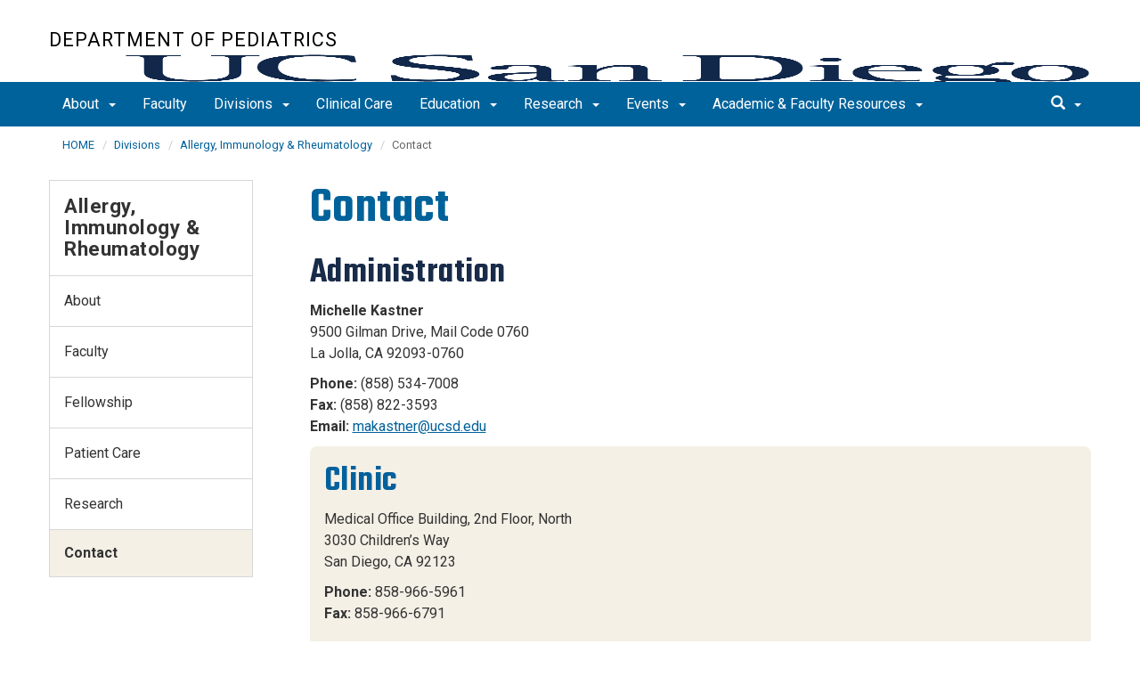

--- FILE ---
content_type: text/html; charset=UTF-8
request_url: https://pediatrics.ucsd.edu/divisions/allergy-immunology-rheumatology/contact.html
body_size: 60569
content:
<!DOCTYPE html>
<html xmlns="http://www.w3.org/1999/xhtml" class="no-js" lang="en-US">
	<head>
		



 



    <meta charset="utf-8"/>
    <meta content="IE=edge" http-equiv="X-UA-Compatible"/>
    <meta content="initial-scale=1.0" name="viewport"/>
    <meta content="7MiYjX2ZghMOWvtKRWlar--c6mD2ose5EcbQFQ6szFA" name="google-site-verification"/>
    
    <title>Contact</title>
    <meta content="University of California, San Diego" name="ORGANIZATION"/>
    <meta content="index,follow,noarchive" name="robots"/>
    <meta content="Department-of-Pediatrics" name="SITE"/>
    <meta content="Contact" name="PAGETITLE"/>
    <meta content="Contact the Division of Allergy, Immunology, &amp; Rheumatology - UC San Diego School of Medicine Department of Pediatrics" name="DESCRIPTION"/>
    <meta content="76265abb0aaf69f52dd2d2ec735ec44b" name="id"/>

   
    


    

		








 




<link href="//cdn.ucsd.edu/cms/decorator-5/styles/bootstrap.min.css" rel="stylesheet"/>
<link href="//cdn.ucsd.edu/cms/decorator-5/styles/base.min.css" rel="stylesheet"/>


        
    




<!-- Site-specific CSS files -->
            <link href="../../_resources/css/site-specific.css" media="all" rel="stylesheet" type="text/css"/>
    
    
    
<!-- Other CSS files -->
<!--[if lt IE 9]>
<link rel="stylesheet" href="https://cdn.ucsd.edu/cms/decorator-5/styles/ie-support.css" />
<![endif]-->

<!-- Other JS files -->


<script src="https://cdn.ucsd.edu/cms/decorator-5/scripts/modernizr.min.js"></script>


        
    
    


<!-- Site-specific javascript files -->


    

<!--[if lt IE 9]>
<script src="https://cdn.ucsd.edu/cms/decorator-5/scripts/respond.min.js"></script>
<link href="https://cdn.ucsd.edu/cms/decorator-5/scripts/cross-domain/respond-proxy.html" id="respond-proxy" rel="respond-proxy" />
<link href="/_resources/cross-domain/respond.proxy.gif" id="respond-redirect" rel="respond-redirect" />
<script src="/_resources/cross-domain/respond.proxy.js"></script>
<![endif]-->


	</head>
	<body>
	    
		<header class="layout-header">
			<a class="sr-only skip-to-main" href="#main-content">Skip to main content</a>
			<div id="uc-emergency"></div>
			<!-- title section -->
			<section aria-label="Site Name" class="layout-title">
				<div class="layout-container container">
					




<a class="title-header title-header-large" href="/">
            Department of Pediatrics
    </a>
    
<a class="title-header title-header-short" href="/">
            Department of Pediatrics
    </a>

        
    
    <a class="cms-school-logo " href="https://medschool.ucsd.edu/">
        <img alt="UC San Diego School of Medicine logo" src="https://cdn.ucsd.edu/cms/decorator-5/img/logos/blue-gold/ucsdlogo-som-bluegold.png"/>
        <span>UC San Diego School of Medicine</span>
    </a>
    
    
    <script>
        function switchMobileLogo () {
            var somLogo = document.getElementsByClassName("cms-school-logo");
            if(somLogo.length > 0) {
              var imgNeeded = document.getElementsByClassName("header-logo")[0];
              imgNeeded.src = "https://cdn.ucsd.edu/cms/decorator-5/img/logos/white/ucsdlogo-som-white.png";
              imgNeeded.alt = "UC San Diego School of Medicine logo"
            }
        }
        
        document.addEventListener("DOMContentLoaded", function() {
          switchMobileLogo();
        });
    </script>
    



				</div>
			</section>
		</header>
		
		<div class="navmenu navmenu-default navmenu-fixed-left offcanvas" style="">
		






<ul class="nav navbar-nav navbar-right msearch">
		    <li>
			    <div class="search">
		            <button aria-label="search" class="search-toggle btn-default">
		                <span class="glyphicon glyphicon-search"></span> <span class="caret"></span>
		            </button>

		            <div class="search-content" id="search-m">

                        <form action="/search/index.html" method="get">
                            <label for="search-scope" style="display:none;">Search</label>
                            <select class="search-scope" id="search-scope-m" name="search-scope">
                                                                    <option selected="selected" value="department of pediatrics">This Site</option>
                                                                <option value="default_collection">All UCSD Sites</option>
                                <option value="faculty-staff">Faculty/Staff</option>
                            </select>
                        
                            <div class="input-group">
                                <label for="q-m" style="display:none;">Search Term</label>
                                <input autofocus="autofocus" class="form-control search-term" id="q-m" name="search-term-m" placeholder="Search..." type="search"/>
                            </div>
                            <input class="sr-only" type="submit" value="Submit"/>
                        </form>

                    </div>
        </div>
    </li>
</ul>










  
<button aria-controls="navbar" class="navbar-toggle sr-only" data-canvas="body" data-target=".navmenu" data-toggle="offcanvas" type="button">Close Nav</button>

<ul class="nav navmenu-nav">
                       
                                                                                 
                                                             
                                                                                                                                                   
                                                                                                                                                   
                                                                                                                                                   
                                                                                                                                        
                                 
                 
          
          <li class="dropdown open "><a href="../../about/index.html">About <span class="caret"></span>          </a>
                   
                                                                                  <ul class="dropdown-menu navmenu-nav">
                                                             <li><a href="../../about/news/index.html">News</a></li>
                                                                                                                                                   <li><a href="../../about/leadership.html">Leadership</a></li>
                                                                                                                                                   <li><a href="../../about/contact-us.html">Contact Us</a></li>
                                                                                                                                                   <li><a href="../../about/careers.html">Open Positions</a></li>
                                                                                                                               </ul>
       
                             </li>
                                
                                                                                                                                                                                    
                
        <li class=""><a href="../../faculty/index.html">Faculty</a>
          
                   
                                                                                                                                                                                </li>
                                
                                                                                          
                                                                                                                                                           
                                                                                                                                                   
                                                                                                                                                   
                                                                                                                                                   
                                                                                                                                                   
                                                                                                                                                   
                                                                                                                                                   
                                                                                                                                                   
                                                                                                                                                   
                                                                                                                                                   
                                                                                                                                                   
                                                                                                                                                   
                                                                                                                                                   
                                                                                                                                                   
                                                                                                                                                   
                                                                                                                                                   
                                                                                                                                                   
                                                                                                                                                   
                                                                                                                                                   
                                 
                                 
                 
          
          <li class="dropdown open "><a href="../index.html">Divisions <span class="caret"></span>          </a>
                   
                                                                                           <ul class="dropdown-menu navmenu-nav">
                                                                                                                                                           <li><a href="../academic-general-pediatrics-newborn-medicine-and-developmental-behavioral-pediatrics/index.html">Academic General Pediatrics, Newborn Medicine &amp; Developmental-Behavioral Pediatrics</a></li>
                                                                                                                                                   <li><a href="../adolescent-young-adult-medicine/index.html">​Adolescent &amp; Young Adult Medicine</a></li>
                                                                                                                                                   <li><a href="index.html">Allergy, Immunology &amp; Rheumatology</a></li>
                                                                                                                                                   <li><a href="../cardiology/index.html">Cardiology</a></li>
                                                                                                                                                   <li><a href="../child-abuse-pediatrics/index.html">Child Abuse Pediatrics</a></li>
                                                                                                                                                   <li><a href="../child-and-community-health/index.html">Child &amp; Community Health</a></li>
                                                                                                                                                   <li><a href="../emergency-medicine/index.html">Emergency Medicine</a></li>
                                                                                                                                                   <li><a href="../endocrinology/index.html">Endocrinology</a></li>
                                                                                                                                                   <li><a href="../environmental-science-health/index.html">Environmental Science &amp; Health</a></li>
                                                                                                                                                   <li><a href="../gastroenterology-hepatology-nutrition/index.html">Gastroenterology, Hepatology &amp; Nutrition</a></li>
                                                                                                                                                   <li><a href="../genetics/index.html">Genetics</a></li>
                                                                                                                                                   <li><a href="../genome-information-sciences/index.html">Genome Information Sciences</a></li>
                                                                                                                                                   <li><a href="../hematology-oncology/index.html">Hematology-Oncology</a></li>
                                                                                                                                                   <li><a href="../hospital-medicine/index.html">Hospital Medicine</a></li>
                                                                                                                                                   <li><a href="../host-microbe-systems-therapeutics/index.html">​Host-Microbe Systems and Therapeutics</a></li>
                                                                                                                                                   <li><a href="../infectious-diseases/index.html">Infectious Diseases</a></li>
                                                                                                                                                   <li><a href="../neonatology/index.html">Neonatology</a></li>
                                                                                                                                                   <li><a href="../nephrology/index.html">Nephrology</a></li>
                                                                                                                                                   <li><a href="../respiratory-medicine/index.html">Respiratory Medicine</a></li>
                        </ul>
       
                             </li>
                                
                                                                                                                                                                                    
                
        <li class=""><a href="../../clinical-care/index.html">Clinical Care</a>
          
                   
                                                                                                                                                                                </li>
                                
                                                                                 
                                                             
                                                                                                                                                   
                                                                                                                                                   
                                                                                                                                                   
                                                                                                                                                   
                                                                                                                                        
                                 
                 
          
          <li class="dropdown open "><a href="../../education/index.html">Education <span class="caret"></span>          </a>
                   
                                                                                  <ul class="dropdown-menu navmenu-nav">
                                                             <li><a href="../../education/pediatric-residency-training-program/index.html">Residency Program</a></li>
                                                                                                                                                   <li><a href="../../education/pediatric-fellowship-programs/index.html">Pediatric Fellowship Programs</a></li>
                                                                                                                                                   <li><a href="../../education/medical-students/index.html">Medical Students</a></li>
                                                                                                                                                   <li><a href="https://pediatrics.ucsd.edu/academic-faculty-resources/med-ed.html">Resources</a></li>
                                                                                                                                                   <li><a href="https://pediatrics.ucsd.edu/events/index.html">Events</a></li>
                                                                                                                               </ul>
       
                             </li>
                                
                                                                                 
                                                             
                                                                                                                                                                                                                                                          
                                                                                                                                                   
                                                                                                                                                   
                                 
                                 
                 
          
          <li class="dropdown open "><a href="../../research/index.html">Research <span class="caret"></span>          </a>
                   
                                                                                  <ul class="dropdown-menu navmenu-nav">
                                                             <li><a href="../../research/clinical/index.html">Clinical Research</a></li>
                                                                                                                                                                                                                                                          <li><a href="../../research/faculty-labs/index.html">Faculty Labs</a></li>
                                                                                                                                                   <li><a href="../../research/centers/index.html">Research Centers</a></li>
                                                                                                                                                   <li><a href="../../research/resources/index.html">Resources</a></li>
                        </ul>
       
                             </li>
                                
                                                                                 
                                                             
                                                                                                                                                   
                                                                                                                                                   
                                                                                                                                                   
                                                                                                                                                   
                                                                                                                                        
                                 
                 
          
          <li class="dropdown open "><a href="../../events/index.html">Events <span class="caret"></span>          </a>
                   
                                                                                  <ul class="dropdown-menu navmenu-nav">
                                                             <li><a href="../../events/pediatrics-research-symposium.html">Pediatrics Research Symposium</a></li>
                                                                                                                                                   <li><a href="../../events/grand-rounds.html">Grand Rounds</a></li>
                                                                                                                                                   <li><a href="../../events/childrens-heath-education-research-seminars.html">Pediatric Fellow Research Seminars</a></li>
                                                                                                                                                   <li><a href="../../events/student-seminar-series.html">Pediatric Post-Doc/ Student Seminar Series</a></li>
                                                                                                                                                   <li><a href="../../events/medical-education-symposium.html">Symposium for Innovation in Medical Education</a></li>
                                                                                                                               </ul>
       
                             </li>
                                
                                                                                 
                                                             
                                                                                                                                                   
                                                                                                                                                   
                                                                                                                                                   
                                                                                                                                                   
                                                                                                                                                   
                                                                                                                                        
                                 
                 
          
          <li class="dropdown open "><a href="../../academic-faculty-resources/index.html">Academic &amp; Faculty Resources <span class="caret"></span>          </a>
                   
                                                                                  <ul class="dropdown-menu navmenu-nav">
                                                             <li><a href="../../academic-faculty-resources/onboarding.html">Faculty Onboarding</a></li>
                                                                                                                                                   <li><a href="../../academic-faculty-resources/well-being/index.html">Well-Being</a></li>
                                                                                                                                                   <li><a href="../../academic-faculty-resources/equity-diversity-inclusion.html">Equity, Diversity, &amp; Inclusion</a></li>
                                                                                                                                                   <li><a href="../../academic-faculty-resources/women-in-pediatrics.html">Women in Pediatrics</a></li>
                                                                                                                                                   <li><a href="../../academic-faculty-resources/med-ed.html">Medical Education Faculty Resources</a></li>
                                                                                                                                                   <li><a href="../../academic-faculty-resources/recognize-a-colleague.html">Recognize a Colleague</a></li>
                                                                                                                               </ul>
       
                             </li>
         </ul>

		</div>
		
		<nav class="navbar navbar-default navbar-static-top">
			<div class="container">
			    
                <div class="navbar-header">
        			<button aria-controls="navbar" aria-expanded="false" class="navbar-toggle" data-canvas="body" data-target=".navmenu" data-toggle="offcanvas" type="button">
          			    <span class="sr-only">Toggle navigation</span>
    
          					<div class="col-sm-1 mobile-nav-bars">
          				    <span class="icon-bar"></span>
          				    <span class="icon-bar"></span>
          				    <span class="icon-bar"></span>
             				</div>
              			<div class="col-sm-1 mobile-nav-icon">
                          MENU
          			    </div>
          			    
                    </button>
                    
                    <div class="col-sm-4 pull-right visible-xs-block">
                        <img alt="UC San Diego Logo" class="img-responsive header-logo" src="https://cdn.ucsd.edu/cms/decorator-5/styles/img/ucsd-footer-logo-white.png"/>
                    </div>
                    
                </div>
                
                <div class="navbar-collapse collapse" id="navbar">
			    
    	            








<ul class="nav navbar-nav navbar-nav-list">
                       
                                                                                 
                                                             
                                                                                                                                                   
                                                                                                                                                   
                                                                                                                                                   
                                                                                                                                        
                                 
                 
          
          <li class="dropdown "><a aria-expanded="false" class="dropdown-toggle" data-close-others="true" data-hover="dropdown" href="../../about/index.html">About <span class="caret"></span>          </a>
                   
                                                                                  <ul class="dropdown-menu">
                                                             <li><a href="../../about/news/index.html">News</a></li>
                                                                                                                                                   <li><a href="../../about/leadership.html">Leadership</a></li>
                                                                                                                                                   <li><a href="../../about/contact-us.html">Contact Us</a></li>
                                                                                                                                                   <li><a href="../../about/careers.html">Open Positions</a></li>
                                                                                                                               </ul>
       
                             </li>
                                
                                                                                                                                                                                    
                
        <li class=""><a href="../../faculty/index.html">Faculty</a>
          
                   
                                                                                                                                                                                </li>
                                
                                                                                          
                                                                                                                                                           
                                                                                                                                                   
                                                                                                                                                   
                                                                                                                                                   
                                                                                                                                                   
                                                                                                                                                   
                                                                                                                                                   
                                                                                                                                                   
                                                                                                                                                   
                                                                                                                                                   
                                                                                                                                                   
                                                                                                                                                   
                                                                                                                                                   
                                                                                                                                                   
                                                                                                                                                   
                                                                                                                                                   
                                                                                                                                                   
                                                                                                                                                   
                                                                                                                                                   
                                 
                                 
                 
          
          <li class="dropdown "><a aria-expanded="false" class="dropdown-toggle" data-close-others="true" data-hover="dropdown" href="../index.html">Divisions <span class="caret"></span>          </a>
                   
                                                                                           <ul class="dropdown-menu">
                                                                                                                                                           <li><a href="../academic-general-pediatrics-newborn-medicine-and-developmental-behavioral-pediatrics/index.html">Academic General Pediatrics, Newborn Medicine &amp; Developmental-Behavioral Pediatrics</a></li>
                                                                                                                                                   <li><a href="../adolescent-young-adult-medicine/index.html">​Adolescent &amp; Young Adult Medicine</a></li>
                                                                                                                                                   <li><a href="index.html">Allergy, Immunology &amp; Rheumatology</a></li>
                                                                                                                                                   <li><a href="../cardiology/index.html">Cardiology</a></li>
                                                                                                                                                   <li><a href="../child-abuse-pediatrics/index.html">Child Abuse Pediatrics</a></li>
                                                                                                                                                   <li><a href="../child-and-community-health/index.html">Child &amp; Community Health</a></li>
                                                                                                                                                   <li><a href="../emergency-medicine/index.html">Emergency Medicine</a></li>
                                                                                                                                                   <li><a href="../endocrinology/index.html">Endocrinology</a></li>
                                                                                                                                                   <li><a href="../environmental-science-health/index.html">Environmental Science &amp; Health</a></li>
                                                                                                                                                   <li><a href="../gastroenterology-hepatology-nutrition/index.html">Gastroenterology, Hepatology &amp; Nutrition</a></li>
                                                                                                                                                   <li><a href="../genetics/index.html">Genetics</a></li>
                                                                                                                                                   <li><a href="../genome-information-sciences/index.html">Genome Information Sciences</a></li>
                                                                                                                                                   <li><a href="../hematology-oncology/index.html">Hematology-Oncology</a></li>
                                                                                                                                                   <li><a href="../hospital-medicine/index.html">Hospital Medicine</a></li>
                                                                                                                                                   <li><a href="../host-microbe-systems-therapeutics/index.html">​Host-Microbe Systems and Therapeutics</a></li>
                                                                                                                                                   <li><a href="../infectious-diseases/index.html">Infectious Diseases</a></li>
                                                                                                                                                   <li><a href="../neonatology/index.html">Neonatology</a></li>
                                                                                                                                                   <li><a href="../nephrology/index.html">Nephrology</a></li>
                                                                                                                                                   <li><a href="../respiratory-medicine/index.html">Respiratory Medicine</a></li>
                        </ul>
       
                             </li>
                                
                                                                                                                                                                                    
                
        <li class=""><a href="../../clinical-care/index.html">Clinical Care</a>
          
                   
                                                                                                                                                                                </li>
                                
                                                                                 
                                                             
                                                                                                                                                   
                                                                                                                                                   
                                                                                                                                                   
                                                                                                                                                   
                                                                                                                                        
                                 
                 
          
          <li class="dropdown "><a aria-expanded="false" class="dropdown-toggle" data-close-others="true" data-hover="dropdown" href="../../education/index.html">Education <span class="caret"></span>          </a>
                   
                                                                                  <ul class="dropdown-menu">
                                                             <li><a href="../../education/pediatric-residency-training-program/index.html">Residency Program</a></li>
                                                                                                                                                   <li><a href="../../education/pediatric-fellowship-programs/index.html">Pediatric Fellowship Programs</a></li>
                                                                                                                                                   <li><a href="../../education/medical-students/index.html">Medical Students</a></li>
                                                                                                                                                   <li><a href="https://pediatrics.ucsd.edu/academic-faculty-resources/med-ed.html">Resources</a></li>
                                                                                                                                                   <li><a href="https://pediatrics.ucsd.edu/events/index.html">Events</a></li>
                                                                                                                               </ul>
       
                             </li>
                                
                                                                                 
                                                             
                                                                                                                                                                                                                                                          
                                                                                                                                                   
                                                                                                                                                   
                                 
                                 
                 
          
          <li class="dropdown "><a aria-expanded="false" class="dropdown-toggle" data-close-others="true" data-hover="dropdown" href="../../research/index.html">Research <span class="caret"></span>          </a>
                   
                                                                                  <ul class="dropdown-menu">
                                                             <li><a href="../../research/clinical/index.html">Clinical Research</a></li>
                                                                                                                                                                                                                                                          <li><a href="../../research/faculty-labs/index.html">Faculty Labs</a></li>
                                                                                                                                                   <li><a href="../../research/centers/index.html">Research Centers</a></li>
                                                                                                                                                   <li><a href="../../research/resources/index.html">Resources</a></li>
                        </ul>
       
                             </li>
                                
                                                                                 
                                                             
                                                                                                                                                   
                                                                                                                                                   
                                                                                                                                                   
                                                                                                                                                   
                                                                                                                                        
                                 
                 
          
          <li class="dropdown "><a aria-expanded="false" class="dropdown-toggle" data-close-others="true" data-hover="dropdown" href="../../events/index.html">Events <span class="caret"></span>          </a>
                   
                                                                                  <ul class="dropdown-menu">
                                                             <li><a href="../../events/pediatrics-research-symposium.html">Pediatrics Research Symposium</a></li>
                                                                                                                                                   <li><a href="../../events/grand-rounds.html">Grand Rounds</a></li>
                                                                                                                                                   <li><a href="../../events/childrens-heath-education-research-seminars.html">Pediatric Fellow Research Seminars</a></li>
                                                                                                                                                   <li><a href="../../events/student-seminar-series.html">Pediatric Post-Doc/ Student Seminar Series</a></li>
                                                                                                                                                   <li><a href="../../events/medical-education-symposium.html">Symposium for Innovation in Medical Education</a></li>
                                                                                                                               </ul>
       
                             </li>
                                
                                                                                 
                                                             
                                                                                                                                                   
                                                                                                                                                   
                                                                                                                                                   
                                                                                                                                                   
                                                                                                                                                   
                                                                                                                                        
                                 
                 
          
          <li class="dropdown "><a aria-expanded="false" class="dropdown-toggle" data-close-others="true" data-hover="dropdown" href="../../academic-faculty-resources/index.html">Academic &amp; Faculty Resources <span class="caret"></span>          </a>
                   
                                                                                  <ul class="dropdown-menu">
                                                             <li><a href="../../academic-faculty-resources/onboarding.html">Faculty Onboarding</a></li>
                                                                                                                                                   <li><a href="../../academic-faculty-resources/well-being/index.html">Well-Being</a></li>
                                                                                                                                                   <li><a href="../../academic-faculty-resources/equity-diversity-inclusion.html">Equity, Diversity, &amp; Inclusion</a></li>
                                                                                                                                                   <li><a href="../../academic-faculty-resources/women-in-pediatrics.html">Women in Pediatrics</a></li>
                                                                                                                                                   <li><a href="../../academic-faculty-resources/med-ed.html">Medical Education Faculty Resources</a></li>
                                                                                                                                                   <li><a href="../../academic-faculty-resources/recognize-a-colleague.html">Recognize a Colleague</a></li>
                                                                                                                               </ul>
       
                             </li>
         </ul>

    	            
    	            <div class="btn-nav"></div>
    		
    				





<ul class="nav navbar-nav navbar-right">
		    <li>
			    <div class="search">
		            <button aria-label="search" class="search-toggle btn-default">
		                <span class="glyphicon glyphicon-search"></span> <span class="caret"></span>
		            </button>

		            <div class="search-content" id="search">

                        <form action="/search/index.html" id="cse-search-box" method="get">
                            <label class="sr-only" for="search-scope">Search Scope</label>
                            <select class="search-scope" id="search-scope" name="search-scope">
                                                                    <option selected="selected" value="department of pediatrics">This Site</option>
                                                                <option value="default_collection">All UCSD Sites</option>
                                <option value="faculty-staff">Faculty/Staff</option>
                            </select>
                        
                            <div class="input-group">
                                <label for="q" id="search-term-label" style="display:none;">Search Term</label>
                                <input autofocus="autofocus" class="form-control search-term" id="q" name="search-term" placeholder="Search..." type="search"/>
                            </div>
                            <input class="sr-only" type="submit" value="Submit"/>
                        </form>

                    </div>
        </div>
    </li>
</ul>



				
				</div><!--end nav collapse -->

			</div>
		</nav>
		<main class="layout-main" id="main-content">
		    










			<div class="container">
			    <div class="row">
				    

<div class="container">
    <div class="row">
        <ol aria-label="Breadcrumb" class="breadcrumb breadcrumbs-list">
        
                                                    
                                    
                        
                                    
                                   <li><a href="../../index.html">HOME</a></li>
                                
                                                        
                                    
                        
                                    
                                   <li><a href="../index.html">Divisions</a></li>
                                
                                                        
                                    
                        
                                                                            <li><a href="index.html">Allergy, Immunology &amp; Rheumatology</a></li>
                    
                                                            
                                                            
                    <li aria-current="page">Contact</li>
                                            
        </ol>
    </div>
</div>
				</div>
			</div>
			<div class="container">
			    <div class="row">
				    









<!-- display the main content -->
<section aria-label="Main Content" class="col-xs-9 main-section pull-right">
                        

        
    

                            <h1>Contact</h1>
<h2>Administration</h2>
<p><strong>Michelle Kastner</strong><br/>9500 Gilman Drive, Mail Code 0760&#160;<br/>La Jolla, CA 92093-0760</p>
<p><strong>Phone:</strong> (858) 534-7008<br/><strong>Fax:</strong> (858) 822-3593<br/><strong>Email:</strong>&#160;<a href="mailto:makastner@ucsd.edu">makastner@ucsd.edu</a>&#160;</p>
<div class="styled">
<h2>Clinic</h2>
<p>Medical Office Building, 2nd Floor, North<br/> 3030 Children&#8217;s Way<br/> San Diego, CA 92123</p>
<p><strong>Phone:</strong> 858-966-5961<br/><strong>Fax:</strong> 858-966-6791</p>
</div>
                    </section>
				    


 




 




















<section aria-label="Sidebar" class="col-xs-12 col-md-3 sidebar-section" role="complementary">
    
                <figure aria-label="Logo" id="site-logo" role="complementary">
            <logo/>
        </figure>
        
                            <article aria-label="Sidebar Nav" class="main-content-nav" role="navigation">
                                                                                                                                            
        
            <h2>
                                    <a href="index.html">Allergy, Immunology &amp; Rheumatology</a>
                    </h2>
    
                                        
        
                                        
        
    <ul class="navbar-list">
                
             
                                                            
                                                                
                        
                                                                
                                                                                                                                <li class="collapsed">
                    <a href="about/index.html">
                About
            </a>
            </li>
                                                                                                                
             
                                                            
                                                                                                                                    
                                                                
                                                                                                                                <li class="">
                    <a href="faculty.html">
                Faculty
            </a>
            </li>
                                                                                                                
             
                                                            
                                                                                                                                    
                                                                
                                                                                                                                <li class="">
                    <a href="fellowship.html">
                Fellowship
            </a>
            </li>
                                                                                                                
             
                                                            
                                                                                                                                    
                                                                
                                                                                                                                <li class="">
                    <a href="patient-care.html">
                Patient Care
            </a>
            </li>
                                                                                                                
             
                                                            
                                                                
                        
                                                                
                                                                                                                                <li class="collapsed">
                    <a href="research/index.html">
                Research
            </a>
            </li>
                                                                                                                
             
                                                            
                                                                                                                                                            
                                                                
                                                                                                                                <li class="active">
                    Contact
            </li>
                                                                                                                
             
                                                            
                                                                                                                                    
                                                                
                                                                                                                                                                                </ul>
                
            </article>
            
            
                            <custom/>
                </section>

			    </div>
			</div>
		</main>
		<footer class="footer">
			







<div class="container">
    <div class="row">
        <div class="col-sm-8">
        <p>
        <span>UC San Diego 9500 Gilman Dr. La Jolla, CA 92093 (858) 534-2230</span>
        <br/>
        <span>
        Copyright © <span class="footer-copyright-year">2025</span> Regents of the University of California.
        All rights reserved.
        </span>
        </p>
            <ul class="footer-links">
                <li><a href="https://accessibility.ucsd.edu/">Accessibility</a></li>
                <li><a href="https://ucsd.edu/about/privacy.html">Privacy</a></li>
                <li><a href="https://ucsd.edu/about/terms-of-use.html">Terms of Use</a></li>
                <li>
                        <a href="#">Feedback</a>
            </li>
            </ul>
        </div>
        
        <div class="col-sm-4">
            <a href="https://ucsd.edu/"><img alt="UCSD homepage" class="img-responsive footer-logo" src="https://cdn.ucsd.edu/developer/decorator/5.0.2/img/ucsd-footer-logo-white.png"/></a>
        </div>
    </div>
</div>



<script src="https://cdn.ucsd.edu/cms/decorator-5/scripts/jquery.min.js"></script>
<script src="https://cdn.ucsd.edu/cms/decorator-5/scripts/bootstrap.min.js"></script>
<script src="https://www.ucsd.edu/common/_emergency-broadcast/message.js"></script>
<script src="https://cdn.ucsd.edu/cms/decorator-5/scripts/vendor.min.js"></script>
<script src="https://cdn.ucsd.edu/cms/decorator-5/scripts/base.min.js"></script>


        
    


<!-- Site-specific javascript files -->




                        




<script>
    $(document).ready(function() {
      $('.js-activated').dropdownHover().dropdown();
    });
  </script>

        
    <script src="https://cdn.ucsd.edu/cms/decorator-5/scripts/decorator.js" type="text/javascript"></script>
    
    <script type="text/javascript">
    (function($) {
        $(document).ready(function() {
            initCopyright();
        });
    })(jQuery);
    </script>
            <!-- Google tag (gtag.js) -->
<script async="" src="https://www.googletagmanager.com/gtag/js?id=G-DBFDFK5MC8"></script>
<script>// <![CDATA[
window.dataLayer = window.dataLayer || [];
  function gtag(){dataLayer.push(arguments);}
  gtag('js', new Date());

  gtag('config', 'G-DBFDFK5MC8',{'cookie_domain': 'pediatrics.ucsd.edu'});
// ]]></script>
    

		</footer>
	</body>
</html>

--- FILE ---
content_type: text/css
request_url: https://pediatrics.ucsd.edu/_resources/css/site-specific.css
body_size: 7
content:
	.blue-top-row {
		background-color: #00629B !important;
		color: #FFF !important;
	}
